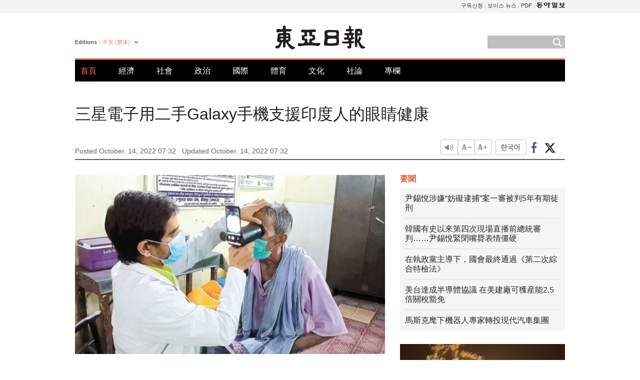

--- FILE ---
content_type: text/html; charset=UTF-8
request_url: https://www.donga.com/tw/article/all/20221014/3698116/1
body_size: 8481
content:
<!DOCTYPE html>
<html lang="zh-tw">
<head>
<title>三星電子用二手Galaxy手機支援印度人的眼睛健康 | 東亞日報</title>
<meta charset="utf-8" />

<meta name='description' content="三星電子13日表示，為迎接&ldquo;世界視力日（Worl誒 Sight Day）&rdquo;，將在印度擴大利用二手Galaxy手機的眼底（眼球內側）測定。三星電子計劃通過Galaxy Up-cycling（再利用+升&hellip;">
<meta name='writer' content='東亞日報'>
<link rel="image_src" href="https://dimg1.donga.com/ugc/CDB/BIG/Article/63/48/92/0d/6348920d0e03d2738245.jpg" />
<meta http-equiv="X-UA-Compatible" content="IE=edge" />
<link rel="preload" href="https://image.donga.com/languages/chinese_tw_w/css/style.css?t=20250421" as="style" onload="this.onload=null;this.rel='stylesheet'">
<noscript><link rel='stylesheet' href='https://image.donga.com/languages/chinese_tw_w/css/style.css?t=20250421'></noscript>
<script type="text/javascript" src="https://image.donga.com/donga/js.v.1.0/jquery-latest.js"></script>
<script type="text/javascript" src="https://image.donga.com/donga/js.v.1.0/jquery-ui.js" defer></script>
<script type="text/javascript" src="https://image.donga.com/donga/js.v.1.0/jquery-cookie.js" defer></script>

<script type="text/javascript" src="https://image.donga.com/donga/js.v.1.0/GAbuilder.js?t=20240911"></script>
<script type="text/javascript">
gabuilder = new GAbuilder('GTM-PCVCHHT') ;
let pageviewObj = {
    'up_login_status' : 'N',
        'ep_contentdata_content_id' : '29.3698116' ,
        'ep_contentdata_content_title' : '三星電子用二手Galaxy手機支援印度人的眼睛健康' ,
        'ep_contentdata_delivered_date' : '2022-10-14 07:32:48' ,
        'ep_contentdata_content_category_1depth' : '經濟' ,
        'ep_contentdata_content_category_2depth' : '-' ,
        'ep_contentdata_content_type' : '-' ,
        'ep_contentdata_content_tags' : '-' ,
        'ep_contentdata_author_name' : 'beepark(beepark)' ,
        'ep_contentdata_content_source' : '동아일보취재(tw)' ,
        'ep_contentdata_content_multimedia' : '-' ,
        'ep_contentdata_content_characters' : '477' ,
        'ep_contentdata_content_loginwall' : 'N' ,
        'ep_contentdata_content_series' : '-' ,
        'ep_contentdata_content_issue' : '-' ,
        'ep_contentdata_author_dept' : '-'
}
gabuilder.GAScreen(pageviewObj);
</script>
<script type="application/ld+json">
{
    "@context": "https://schema.org",
    "@type": "NewsArticle",
    "@id": "https://www.donga.com/tw/article/all/20221014/3698116/1#newsarticle",
    "headline": "三星電子用二手Galaxy手機支援印度人的眼睛健康",
    "description": "三星電子13日表示，為迎接“世界視力日（Worl誒 Sight Day）”，將在印度擴大利用二手Galaxy手機的眼底（眼球內側）測定。三星電子計劃通過Galaxy Up-cycling（再利用+升…",
    "inLanguage": "tw",
    "mainEntityOfPage": "https://www.donga.com/tw/article/all/20221014/3698116/1",
    "url": "https://www.donga.com/tw/article/all/20221014/3698116/1",
    "image": [
            {
            "@type": "ImageObject",
            "url": "https://dimg.donga.com/ugc/CDB/BIG/Article/63/48/92/0d/6348920d0e03d2738245.jpg",
            "width": 640,
            "height": 370
            }
    ],
    "datePublished": "2022-10-14T07:32:48+09:00",
    "dateModified": "2022-10-14T07:32:48+09:00",
    "author": [
        
    ],
    "publisher": {
        "@type": "Organization",
        "name": "東亞日報",
        "url": "https://www.donga.com", 
        "logo": {
            "@type": "ImageObject",
            "url": "https://image.donga.com/pc/2022/images/common/donga_icon.jpg",
            "width": 800,
            "height": 420
        }
        
    }
}
</script>
<script type="text/javascript" src="https://image.donga.com/donga/js.v.1.0/donga.js" defer></script>

<script type="text/javascript">
  window._taboola = window._taboola || [];
  _taboola.push({article:'auto'});
  !function (e, f, u, i) {
    if (!document.getElementById(i)){
      e.async = 1;
      e.src = u;
      e.id = i;
      f.parentNode.insertBefore(e, f);
    }
  }(document.createElement('script'),
  document.getElementsByTagName('script')[0],
  '//cdn.taboola.com/libtrc/dongacom-chinese/loader.js',
  'tb_loader_script');
  if(window.performance && typeof window.performance.mark == 'function')
    {window.performance.mark('tbl_ic');}
</script>
<link rel="canonical" href="https://www.donga.com/tw/article/all/20221014/3698116/1" />
<link rel="alternate" hreflang="en" href="https://www.donga.com/en/article/all/20221014/3698158/1" />
<link rel="alternate" hreflang="ja" href="https://www.donga.com/jp/article/all/20221014/3698221/1" />
<link rel="alternate" hreflang="zh-Hans" href="https://www.donga.com/cn/article/all/20221014/3698137/1" />
<link rel="alternate" hreflang="zh-Hant" href="https://www.donga.com/tw/article/all/20221014/3698116/1" />

<meta name='robots' content='max-image-preview:standard'/>
<meta property="og:title" content="三星電子用二手Galaxy手機支援印度人的眼睛健康" />
<meta property="og:image" content="https://dimg1.donga.com/ugc/CDB/BIG/Article/63/48/92/0d/6348920d0e03d2738245.jpg" />
<meta property="og:image:width" content="640" />
<meta property="og:image:height" content="370" />
<meta property="og:type" content="article" />
<meta property="og:site_name" content="동아일보" />
<meta property="og:description" content="三星電子13日表示，為迎接“世界視力日（Worl誒 Sight Day）”，將在印度擴大利用二手Galaxy手機的眼底（眼球內側）測定。三星電子計劃通過Galaxy Up-cycling（再利用+升…" />
<meta property="og:pubdate" content="2022-10-14 07:32:48" />
<meta property='og:url' content='https://www.donga.com/tw/article/all/20221014/3698116/1'><meta name='twitter:url' content='https://www.donga.com/tw/article/all/20221014/3698116/1' />
<meta name="twitter:card" content="summary_large_image" />
<meta name="twitter:image:src" content="https://dimg1.donga.com/ugc/CDB/BIG/Article/63/48/92/0d/6348920d0e03d2738245.jpg" />
<meta name="twitter:site" content="@dongamedia" />
<meta name="twitter:description" content="三星電子13日表示，為迎接“世界視力日（Worl誒 Sight Day）”，將在印度擴大利用二手Galaxy手機的眼底（眼球內側）測定。三星電子計劃通過Galaxy Up-cycling（再利用+升…" />
<meta name="twitter:title" content="三星電子用二手Galaxy手機支援印度人的眼睛健康" />
<meta itemprop="name" content="三星電子用二手Galaxy手機支援印度人的眼睛健康">
<meta itemprop="description" content="三星電子13日表示，為迎接“世界視力日（Worl誒 Sight Day）”，將在印度擴大利用二手Galaxy手機的眼底（眼球內側）測定。三星電子計劃通過Galaxy Up-cycling（再利用+升…">
<meta itemprop="image" content="https://dimg1.donga.com/ugc/CDB/BIG/Article/63/48/92/0d/6348920d0e03d2738245.jpg">

        <!-- dable meta tag -->
        <!-- 아이템 ID (필수): 아이템을 식별하기 위해 사용하시는 유일한 키를 입력해 주셔야 하며, 문자 혹은 숫자를 입력하실 수
        있으며, 동일한 아이템의 경우, PC와 모바일에서 동일한 아이템 ID 값을 가져야 합니다. -->
        <meta content="3698116" property="dable:item_id">

        <!-- 아이템 작성자(기자명) (필수) -->
        <meta content="朴賢益記者" property="dable:author">

        <!-- 아이템 카테고리 -->
        <meta content="經濟" property="article:section"> <!-- 메인 카테고리 (필수) -->

        <!-- 아이템 작성일(ISO 8601) (필수) -->
        <meta content="2022-10-14T07:32:48+09:00" property="article:published_time"> <!-- 예(한국시간 오후 1:20) -->
<script async src="https://securepubads.g.doubleclick.net/tag/js/gpt.js"></script>
<script>
window.googletag = window.googletag || {cmd: []};
googletag.cmd.push(function() {
googletag.defineSlot('/106061858/web_foreign/pc_article_wide', [[970, 90], [970, 250], [728, 90]], 'div-gpt-ad-1685434889869-0').addService(googletag.pubads());
googletag.defineSlot('/106061858/web_foreign/pc_article_box', [[300, 250], [300, 600]], 'div-gpt-ad-1685434863813-0').addService(googletag.pubads());
googletag.pubads().enableSingleRequest();
googletag.pubads().collapseEmptyDivs();
googletag.enableServices();
});
</script>
</head>
<body>

<!-- Google Tag Manager (noscript) -->
<noscript><iframe src='https://www.googletagmanager.com/ns.html?id=GTM-PCVCHHT' height='0' width='0' style='display:none;visibility:hidden'></iframe></noscript>
<!-- End Google Tag Manager (noscript) -->
    <div id="skip_navigation">
        <a href="#contents">Go to contents</a>
    </div>
    <div id="wrap">
        <div id='tnb'>
    <div id='tnb_980'>
        <ul class='gnbLeft'>
            
        </ul>
        <ul class='right'>
            <li><a href='http://readers.donga.com/' target='_blank' alt='READERS' title='READERS'>구독신청</a></li><li><a href='https://voice.donga.com' target='_blank' alt='VOICE' title='VOICE'>보이스 뉴스</a></li><li><a href='https://www.donga.com/news/Pdf' target='_blank' alt='PDF' title='PDF'>PDF</a></li><li class='last'><a href='https://www.donga.com'><img src='https://image.donga.com/pc/2022/images/common/btn_donga.png'></a></li>
        </ul>
    </div>
</div>
        <div id="top">
            <h2 class='logo'><a href='https://www.donga.com/tw'><img src='https://image.donga.com/languages/chinese_tw_w/img/logo.png' alt='THE DONG-A ILBO Logo' /></a></h2>
            <div class="lang_version">
                <h2>Editions</h2>
                <div class="select_lang">
                    <a href="http://www.donga.com/tw" lang="zh-tw" class="change_lang">中文 (繁体)</a>
                    <ul>
                        <li><a href="http://www.donga.com" lang="ko">한국어</a></li>
                        <li><a href="http://www.donga.com/en" lang="en">English</a></li>
                        <li><a href="http://www.donga.com/jp" lang="ja">日本語</a></li>
                        <li><a href="http://www.donga.com/cn" lang="zh-cn">中文 (簡体)</a></li>

                    </ul>
                </div>
            </div>
            <script type="text/javascript">
            $(document).ready(function() {
                $('div.select_lang').on('mouseenter focusin', function() {
                    $(this).addClass('on');
                }).on('mouseleave focusout', function() {
                    $(this).removeClass('on');
                })
            });
            </script>
            <ul id="gnb">
                <li class='on'><a href="https://www.donga.com/tw">首頁</a></li>
                <li ><a href="https://www.donga.com/tw/List?c=02">經濟</a></li>
                <li ><a href="https://www.donga.com/tw/List?c=04">社會</a></li>
                <li ><a href="https://www.donga.com/tw/List?c=01">政治</a></li>
                <li ><a href="https://www.donga.com/tw/List?c=03">國際</a></li>
                <li ><a href="https://www.donga.com/tw/List?c=06">體育</a></li>
                <li ><a href="https://www.donga.com/tw/List?c=08">文化</a></li>
                <li ><a href="https://www.donga.com/tw/List?c=0501">社論</a></li>
                <li ><a href="https://www.donga.com/tw/List?c=0502">專欄</a></li>
            </ul>
            <div class="search">
                <form action="https://www.donga.com/tw/Search">
                    <input type="text" name="query" id="query" />
                    <input type="image" src="https://image.donga.com/languages/chinese_tw_w/img/icon_search.png" alt="Search" />
                </form>
            </div>
        </div>        <div id="contents">
            <script type="text/javascript" src="https://image.donga.com/donga/js.v.1.0/snsShare.js"></script>
                
        <script>
        window.snsShare = new snsShare( {  kakaotalkKey : '74003f1ebb803306a161656f4cfe34c4' ,  url : 'https://www.donga.com/tw/article/all/20221014/3698116/1'  } ) ;
    
        $(document).on('click',".snsPanel a[data-sns-type], .snsPanel button[data-sns-type]",function (e) {
            e.preventDefault();
            var snsType = $(this).data('sns-type');
            var snsPanel = $(this).parents('.snsPanel') ;
            var customUrl = snsPanel.data('sns-url');            
            var customTitle = snsPanel.data('sns-title');            
            var customDesc = snsPanel.data('sns-desc');            
            var customImageUrl = snsPanel.data('sns-imgurl');            
    
            
            
    
            switch (snsType) {
                case 'facebook':
                    snsShare.facebook( { 
                        url : customUrl,
                        utmQueryString : 'utm_source=facebook&utm_medium=share&utm_campaign=article_share_fb'
                    } );
                    break;
                case 'twitter':
                    snsShare.twitter( { 
                        url : customUrl,
                        title : customTitle,
                        desc : customDesc,
                        utmQueryString : 'utm_source=twitter&utm_medium=share&utm_campaign=article_share_tw'
                    } );
                    break;
                case 'kakaotalk':
                    snsShare.kakaotalk( { 
                        url : customUrl,
                        title : customTitle,
                        desc : customDesc,
                        imageUrl : customImageUrl,
                        utmQueryString : 'utm_source=kakao&utm_medium=share&utm_campaign=article_share_kt'
                    } );
                    break;
                case 'naverband':
                    snsShare.naverband( { 
                        url : customUrl,
                        title : customTitle,
                        desc : customDesc,
                        utmQueryString : 'utm_source=naver&utm_medium=share&utm_campaign=article_share_bd'
                    } );
                    break;
                case 'naverline':
                    snsShare.naverline( { 
                        url : customUrl,
                        title : customTitle,
                        desc : customDesc,
                        utmQueryString : 'utm_source=naver&utm_medium=share&utm_campaign=article_share_nl'
                    } );
                    break;
                case 'copyurl':
                    snsShare.copyurl( $(this) );
                    break;
                case 'email':
                    snsShare.email( {
                        gid : ''  ,
                        date : ''  ,
                        product : ''
                    } );
                    break;
                default:
                    return;
            }     
        });
        </script>
            <div id="title_layer">
                <div id="title_layer_980">
                    <h3>三星電子用二手Galaxy手機支援印度人的眼睛健康</h3>
                    <div class="etc">
                        <ul class="control">
                            <li class="sound"><a href="javascript:void(0);"><span>listen</span></a></li>
                            <li class="size_down"><a href="javascript:void(0);" onClick="javascript:fontSize--;changeFontSize();return false;"><span>Font size down</span></a></li>
                            <li><a href="javascript:void(0);" onClick="javascript:fontSize++;changeFontSize();return false;"><span>Font size up</span></a></li>
                        </ul>
                        <a href='https://www.donga.com/tw/article/all/20221014/3698116/1?m=kor' class='ko'><span>한국어</span></a>
                        <ul class="social snsPanel">
                            <li><a href="javascript:void(0);" data-sns-type="facebook"><span>Share this article on Facebook</span></a></li>
                            <li><a href="javascript:void(0);" data-sns-type="twitter"><span>Share this article on Twitter</span></a></li>
                        </ul>
                    </div>
                </div>
            </div>
            <script type="text/javascript">
            $(window).scroll(function() {
                var position = $(window).scrollTop();
                if(position > 300){
                    $('#title_layer').addClass('on');
                } else {
                    $('#title_layer').removeClass('on');
                }
            });
            </script>
            <div id="view_title">
                <div style='width:980px;text-align:center;margin: 0px 0 20px 0;'><!-- /106061858/web_foreign/pc_article_wide -->
<div id='div-gpt-ad-1685434889869-0' style='min-width: 728px; min-height: 90px;'>
  <script>
    googletag.cmd.push(function() { googletag.display('div-gpt-ad-1685434889869-0'); });
  </script> 
</div></div>
                <h1>三星電子用二手Galaxy手機支援印度人的眼睛健康</h1>
                <p class="date">Posted October. 14, 2022 07:32&nbsp;&nbsp;&nbsp;</p>
                <p class='date'>Updated October. 14, 2022 07:32</p>
                <div class="etc">
                    <ul class="control">
                        <li class="sound"><a href="javascript:void(0);"><span>listen</span></a></li>
                        <li class="size_down"><a href="javascript:void(0);" onClick="javascript:fontSize--;changeFontSize();return false;"><span>Font size down</span></a></li>
                        <li><a href="javascript:void(0);" onClick="javascript:fontSize++;changeFontSize();return false;"><span>Font size up</span></a></li>
                    </ul>
                    <a href='https://www.donga.com/tw/article/all/20221014/3698116/1?m=kor' class='ko'><span>한국어</span></a>
                    <ul class="social snsPanel">
                        <li><a href="javascript:void(0);" data-sns-type="facebook"><span>Share this article on Facebook</span></a></li>
                        <li><a href="javascript:void(0);" data-sns-type="twitter"><span>Share this article on Twitter</span></a></li>
                    </ul>
                </div>
            </div>
            <script>
var fontSize = 2 ;
function callCSset(key, val)
{
    var targetUrl = "/HUB/common/cs.php?s="+key+"&u="+val ;
    $.ajax( {
        type: "GET",
        url: targetUrl,
        dataType: "html",
        success: function (result) {
        }
    });
}
function changeFontSize ()
{
    if ( fontSize == 0 )
    {
        alert ('The minimum font size.') ;
        fontSize = 1 ;
        return false;
    }
    else if ( fontSize == 5 )
    {
        alert ('The maximum font size.') ;
        fontSize = 4 ;
        return false;
    }

    if ( fontSize == 1 )
    {
        $('#article_text').css({'font-size':'14px'});
    }
    else if ( fontSize == 3 )
    {
        $('#article_text').css({'font-size':'20px'});
    }
    else if ( fontSize == 4 )
    {
        $('#article_text').css({'font-size':'24px'});
    }
    else
    {
        $('#article_text').css({'font-size':'16px'});
    }

    callCSset('pfs', fontSize) ;
    return false;
}

$(document).ready( function() {
    changeFontSize() ;
} ) ;

</script>            <div id="view_contents">
                <div class="news_view" id="article_text" itemprop='articleBody'>
                    <div class='photo_center'><img src='https://dimg.donga.com/i/620/0/90/ugc/CDB/BIG/Article/63/48/92/0d/6348920d0e03d2738245.jpg' alt=''></div><br>    三星電子13日表示，為迎接“世界視力日（Worl誒 Sight Day）”，將在印度擴大利用二手Galaxy手機的眼底（眼球內側）測定。三星電子計劃通過Galaxy Up-cycling（再利用+升級）到2023年為止，以15萬人為對象展開活動。<br><br>    “Galaxy Up-cycling”是將二手智能手機轉換為物聯網（IoT）機器使用的項目，從2017年開始實行。與國際失明預防機構（IAPB）和延世大學醫療院、LabSD合作開發的便攜式數碼驗光器“EYELIKE”就是代表性的例子。<br><br>  　據國際失明預防機構透露，全世界約有11億人患有視覺障礙。雖然90%的視力損傷可以早期治療或預防，但由於醫療設施不足，對於處於保健死角地帶的人來說，連正常的檢查都很難。<br><br>  　對此，三星電子為了向醫療設施惡劣的地區提供早期診斷機會，從2018年的越南開始，去年向印度、摩洛哥、巴布亞新幾內亞擴大支援了數碼驗光器。截至目前，印度已使用200臺儀器測定了5000名患者。三星班加羅爾研究所常務莫漢•拉奧戈裏表示：“今後將努力通過尖端技術打造可持續發展的社會。”<br><br><br>朴賢益記者 beepark@donga.com
                </div>
                <div class='more_view'><h3><img src='https://image.donga.com/languages/chinese_tw_w/img/most_view.png' alt='DongA.com' /> <span>熱門新聞</span></h3><ul><li><a href='https://www.donga.com/news/Society/article/all/20260118/133178839/1'><span class='image'><img src='https://dimg.donga.com/c/138/175/90/1/wps/NEWS/IMAGE/2026/01/18/133177381.1.jpg' alt='' /></span><span class='title'>김경 “강선우 측 ‘한장’ 언급…1000만원 짐작하자 1억 요구”</span><span class='dummy'></span></a></li><li><a href='https://www.donga.com/news/Politics/article/all/20260118/133178042/2'><span class='image'><img src='https://dimg.donga.com/c/138/175/90/1/wps/NEWS/IMAGE/2026/01/18/133178045.2.jpg' alt='' /></span><span class='title'>‘단식’ 장동혁 “자유 법치 지키겠다”…“소금 섭취 어려운 상태”</span><span class='dummy'></span></a></li><li><a href='https://www.donga.com/news/Inter/article/all/20260118/133179154/1'><span class='image'><img src='https://dimg.donga.com/c/138/175/90/1/wps/NEWS/IMAGE/2026/01/11/133132199.1.jpg' alt='' /></span><span class='title'>이란 마지막 왕세자 “이란, 중동의 한국 돼야했지만 북한이 됐다”</span><span class='dummy'></span></a></li><li><a href='https://www.donga.com/news/Economy/article/all/20260118/133177933/1'><span class='image'><img src='https://dimg.donga.com/c/138/175/90/1/wps/NEWS/IMAGE/2026/01/18/133178322.1.jpg' alt='' /></span><span class='title'>IMF의 경고…韓 환리스크 달러자산, 외환시장 규모의 25배</span><span class='dummy'></span></a></li></ul></div>
            </div>
<div><audio id="audioPlayer"></audio></div>
<script>
    let mp3url = "3698116_1_20221014073248_20221014073248.mp3" ;

    $(document).on('click', '.control .sound', function() {
        var soundObj = $(this);
        var audioPlayer = $('#audioPlayer')[0];

        // data-on이 "on"이 아닐 때
        if (soundObj.attr('data-on') !== 'on') {
            soundObj.attr('data-on', 'on').addClass('on');

            // 만약 기존에 재생 중이었으나 일시정지 상태라면 이어서 재생
            if (audioPlayer.src && audioPlayer.paused && audioPlayer.currentTime > 0) {
                audioPlayer.play();
                soundObj.attr('data-on', 'on');
                return;
            }

            if (mp3url == "") {
                console.error("MP3 URL이 존재하지 않습니다.");
                return;
            }

            // 로딩음 및 본문 콘텐츠 audio 객체 생성
            var loadingAudio = new Audio("https://speak.donga.com/staticvoice/000000003_1_20250117133114_20250117133114.mp3");
            var contentAudio = new Audio("https://speak.donga.com/big/" + mp3url);
            var loadingInterval;

            // 로딩음 반복 재생 함수 (10초 간격)
            function playLoadingRepeatedly() {
                if (contentAudio.readyState < 4) { 
                    loadingAudio.currentTime = 0;
                    loadingAudio.play();
                    loadingInterval = setTimeout(playLoadingRepeatedly, 10000);
                }
            }
            // 로딩음 반복 시작
            playLoadingRepeatedly();

            // 본문 audio가 준비되면 로딩음 중지 후 본문 audio 재생
            contentAudio.addEventListener('canplaythrough', function onContentReady() {
                clearTimeout(loadingInterval);
                loadingAudio.pause();
                loadingAudio.currentTime = 0;
                audioPlayer.src = contentAudio.src;
                audioPlayer.play();

                let eventObj = {};
                eventObj = {
                    event_name : 'click_content_event',
                    ep_button_name : '듣기',
                    ep_button_area : 'BIG',
                    ep_button_category : '기사뷰'
                }
                gabuilder.GAEventOBJ(eventObj) ;

                contentAudio.removeEventListener('canplaythrough', onContentReady);
            });
            
            // 본문 audio 다운로드 시작
            contentAudio.load();

            // data-on 속성을 "on"으로 설정
            soundObj.attr('data-on', 'on');
        } else {
            // data-on이 "on"인 경우, 진행 중인 음성이 있다면 정지
            audioPlayer.pause();
            soundObj.attr('data-on', 'off').removeClass('on');
        }
    });
</script>
<div id='common_right'><div class='headline_news'><h3>要聞</h3><ul><li><a href='https://www.donga.com/tw/article/all/20260117/6062668/1'>尹錫悅涉嫌“妨礙逮捕”案一審被判5年有期徒刑</a></li><li><a href='https://www.donga.com/tw/article/all/20260117/6062677/1'>韓國有史以來第四次現場直播前總統審判……尹錫悅緊閉嘴脣表情僵硬</a></li><li><a href='https://www.donga.com/tw/article/all/20260117/6062674/1'>在執政黨主導下，國會最終通過《第二次綜合特檢法》</a></li><li><a href='https://www.donga.com/tw/article/all/20260117/6062671/1'>美台達成半導體協議 在美建廠可獲産能2.5倍關稅豁免</a></li><li><a href='https://www.donga.com/tw/article/all/20260117/6062665/1'>馬斯克麾下機器人專家轉投現代汽車集團</a></li></ul></div><div class='photo_news'><a href='https://www.donga.com/tw/article/all/20260117/6062662/1'><img src='https://dimg.donga.com/carriage/CHINESE/images/lang_chinese_tw_mainphotonews/696aab640286d273824c.jpg' alt='韓國開啓民間航天時代 推進“世界”號第五次發射及新壹代運載火箭研發' /><span class='dummy'></span><span class='text'>韓國開啓民間航天時代 推進“世界”號第五次發射及新壹代運載火箭研發</span></a></div><div class='opinion_news'><h3>論壇</h3><ul><li><span class='cate'><a href='https://www.donga.com/tw/article/all/20260117/6062683/1'>社論</a></span><span class='title'><a href='https://www.donga.com/tw/article/all/20260117/6062683/1'>專欄：國民力量黨缺席李在明與朝野午餐會……自棄當面對質之機</a></span></li><li><span class='cate'><a href='https://www.donga.com/tw/article/all/20260117/6062680/1'>專欄</a></span><span class='title'><a href='https://www.donga.com/tw/article/all/20260117/6062680/1'>以扭轉局面爲目的的特別監察官註定失敗</a></span></li></ul></div><!-- /106061858/web_foreign/pc_article_box -->
<div id='div-gpt-ad-1685434863813-0' style='min-width: 300px; min-height: 250px;'>
  <script>
    googletag.cmd.push(function() { googletag.display('div-gpt-ad-1685434863813-0'); });
  </script>
</div></div><div id="taboola-below-article-thumbnails"></div>
<script type="text/javascript">
  window._taboola = window._taboola || [];
  _taboola.push({
    mode: 'alternating-thumbnails-textunder-a',
    container: 'taboola-below-article-thumbnails',
    placement: 'Below Article Thumbnails',
    target_type: 'mix'
  });
</script>        </div>
        
        
        
        <div id="footer_menu">
            <div id="footer_menu_980">
                <ul id="fnb">
                    <li><a href="https://www.donga.com/tw">首頁</a></li>
                    <li><a href="https://www.donga.com/tw/List?c=02">經濟</a></li>
                    <li><a href="https://www.donga.com/tw/List?c=04">社會</a></li>
                    <li><a href="https://www.donga.com/tw/List?c=01">政治</a></li>
                    <li><a href="https://www.donga.com/tw/List?c=03">國際</a></li>
                    <li><a href="https://www.donga.com/tw/List?c=06">體育</a></li>
                    <li><a href="https://www.donga.com/tw/List?c=08">文化</a></li>
                    <li><a href="https://www.donga.com/tw/List?c=0501">社論</a></li>
                    <li><a href="https://www.donga.com/tw/List?c=0502">專欄</a></li>
                </ul>
                <ul id="snb">
                    <li><a href="https://www.facebook.com/dongamedia" target='_blank'><img src="https://image.donga.com/languages/english_w/img/icon_fnb_social_01.png" alt="facebook" /></a></li>
                    <li><a href="https://twitter.com/dongamedia" target='_blank'><img src="https://image.donga.com/languages/english_w/img/icon_fnb_social_02.png" alt="twitter" /></a></li>
                    <li><a href="https://www.donga.com/tw/Docs"><img src="https://image.donga.com/languages/english_w/img/icon_fnb_social_03.png" alt="dong-a"/> About Dong-A Ilbo</a></li>
                </ul>
            </div>
        </div>
        <div id="footer">
            <address><a href="https://secure.donga.com/membership/policy/service.php" target='_blank'>Terms of Service</a> &nbsp;|&nbsp; <a href="https://secure.donga.com/membership/policy/privacy.php" target='_blank'><b>Privacy Policy</b></a> &nbsp;|&nbsp; Copyright by <strong>dongA.com</strong> All rights reserved.</address>
        </div>
    </div>

    <script type="text/javascript">
    window._taboola = window._taboola || [];
    _taboola.push({flush: true});
</script>            
    
</body>
</html><script>var _GCD = '5'; var _ACEKISA = 'K';</script><script src='https://dimg.donga.com/acecounter/acecounter_V70.20130719.js'></script><script>_PL('chinese.donga.com/BIG/3/all/20221014/3698116/1');</script>

--- FILE ---
content_type: text/html; charset=utf-8
request_url: https://www.google.com/recaptcha/api2/aframe
body_size: 269
content:
<!DOCTYPE HTML><html><head><meta http-equiv="content-type" content="text/html; charset=UTF-8"></head><body><script nonce="J9SrphqLEGkr8GECGeTQZQ">/** Anti-fraud and anti-abuse applications only. See google.com/recaptcha */ try{var clients={'sodar':'https://pagead2.googlesyndication.com/pagead/sodar?'};window.addEventListener("message",function(a){try{if(a.source===window.parent){var b=JSON.parse(a.data);var c=clients[b['id']];if(c){var d=document.createElement('img');d.src=c+b['params']+'&rc='+(localStorage.getItem("rc::a")?sessionStorage.getItem("rc::b"):"");window.document.body.appendChild(d);sessionStorage.setItem("rc::e",parseInt(sessionStorage.getItem("rc::e")||0)+1);localStorage.setItem("rc::h",'1768740587205');}}}catch(b){}});window.parent.postMessage("_grecaptcha_ready", "*");}catch(b){}</script></body></html>

--- FILE ---
content_type: application/javascript; charset=utf-8
request_url: https://fundingchoicesmessages.google.com/f/AGSKWxVyb-bcAn-kCB6nTwFUvxfuTE_F7r2MiPtPe0v7aXyJOZFfzauVvjbFiF_Qa5PFF3XIwFJzzW2bMYVgmVWrIQYjJc70TdB8AuA9M1rK741xd3nZ0FjX7Oj8vH-oS8TUOyT5Zqr21ErojscaXLFQ_caOY4suKMECvdxBvrQIt-uity2sBBe5j8Ns-4rc/_/indexrealad./adsrotate..php/ads//ads/intermarkets_/MTA-Ad-
body_size: -1292
content:
window['e12165f0-c148-496e-a66e-56787bfcaacf'] = true;